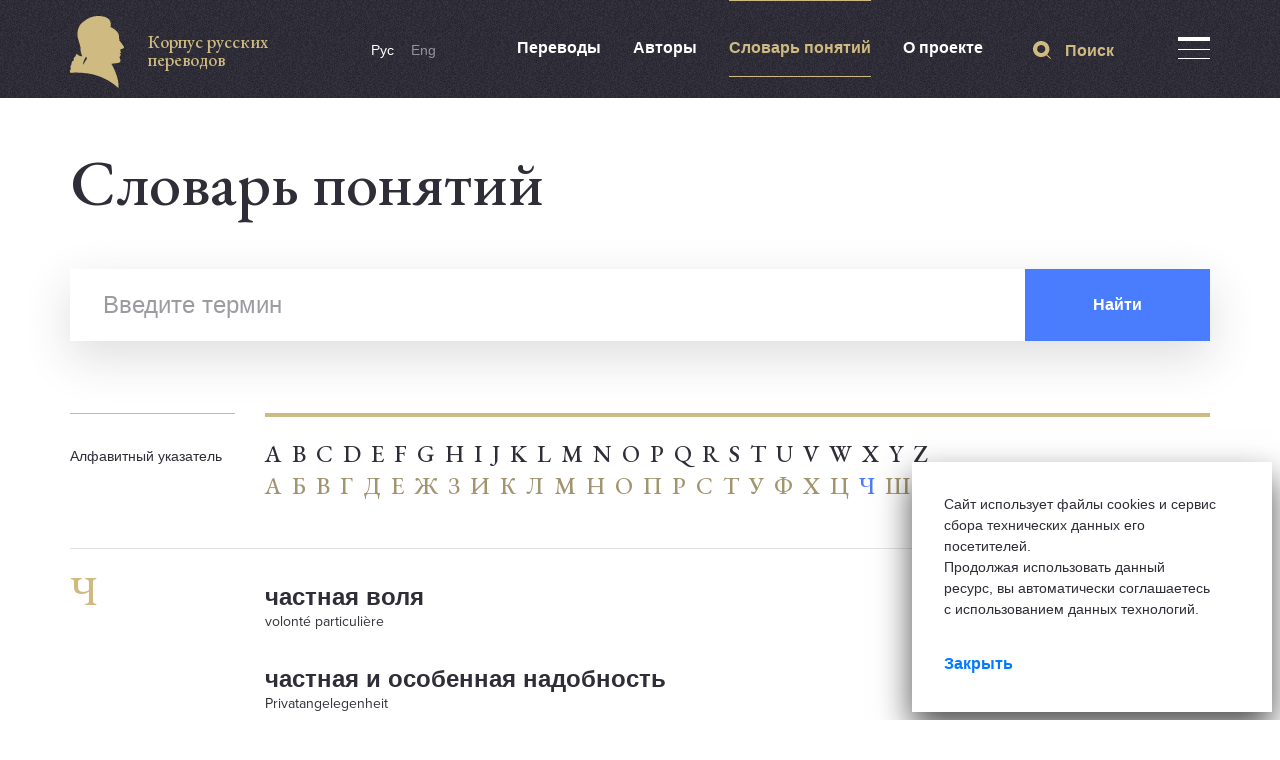

--- FILE ---
content_type: text/html; charset=utf-8
request_url: https://krp.mws-osteuropa.org/ru/dictionary?search_letter=%D0%A7
body_size: 6951
content:
<!DOCTYPE html>
<html>
  <head>
    <title>Корпус русских переводов</title>
    <meta name="csrf-param" content="authenticity_token" />
<meta name="csrf-token" content="XWaZPoY3m/K/LUmzeu8eGFujJzoWbXw+Hmfc1aNzbJ4p5d7K4CfWKXSSWIjpWsrL92gqPbAJ3h2wttGvLziWPQ==" />
    <script async src="https://www.googletagmanager.com/gtag/js?id=UA-177776672-1"></script>

    <link rel="stylesheet" media="all" href="/assets/application-5a71b54074eea70845faf41de59eb1c3d14d11a6152b63b2e3ede56e6beb3a4a.css" />
    <script src="/assets/application-34049ce4a16d54ad86999b5c3814f214b153eca6f07a654f517a43dbc1f7c017.js"></script>
  </head>

  <body>
    <script>
        window.dataLayer = window.dataLayer || [];
        function gtag(){dataLayer.push(arguments);}
        gtag('js', new Date());

        gtag('config', 'UA-177776672-1');
    </script>
    <div class="b-page"><div class="full-screen__search-block"><div class="container"><div class="row"><div class="col-sm-12"><div class="close-icon"><span class="close__icon-element"></span><span class="close__icon-element"></span></div><div class="search_result_block"></div><form action="/ru/simple_search" accept-charset="UTF-8" method="get"><input name="utf8" type="hidden" value="&#x2713;" autocomplete="off" /><input class="header__search-input base-input-search" name="search_string" placeholder="Что вы хотите найти?" type="text" value="" /><button name="button" type="submit" class="header__search-link"><svg width="18" height="18" fill="none" viewBox="0 0 18 18">
    <path fill-rule="evenodd" d="M4.105 8.033c0-2.215 1.841-4.017 4.104-4.017 2.264 0 4.105 1.802 4.105 4.017 0 2.215-1.841 4.017-4.105 4.017-2.263 0-4.104-1.802-4.104-4.017zM18 17.29l-3.828-3.747c1.389-1.439 2.246-3.374 2.246-5.51C16.418 3.596 12.743 0 8.209 0S0 3.596 0 8.033c0 4.437 3.675 8.033 8.209 8.033a8.28 8.28 0 0 0 5.218-1.832L17.275 18l.725-.71z" clip-rule="evenodd"/>
</svg></button></form></div></div></div></div></div><header><div class="container"><div class="row"><div class="col-sm-3"><a class="logo-wrap" href="/ru"><div class="logo__image" data-no-turbolink="false"><svg width="54" height="72" fill="none" viewBox="0 0 54 72">
    <path fill-rule="evenodd" d="M16.578 43.497c-1.34 1.1-3.255 5.39-3.255 5.39-.915-2.948 2.754-8.173 2.754-8.173 1.078.341.5 2.783.5 2.783zm37.11-13.157s-3.876-5.566-4.442-6.006c-.566-.44.686-1.584.686-1.584h-.871v-2.783c-.62-5.687-8.633-8.977-8.633-8.977S43.433 2.4 32.841.452C22.249-1.484 16.665 3.235 12.495 6.436c-4.169 3.201-5.17 8.735-5.105 12.442.054 3.432 3.527 11.66 3.19 14.026-.338 2.365 1.665 7.458 1.665 7.458s-2.667.297-5.508-2.398c-.653-.627-1.089 2.398-1.089 2.398-2.754.803-1.84 4.092-1.84 4.092-2.753.671-2.166 3.707-2.166 3.707C-.36 50.351.978 52.97.978 52.97-.36 53.98.064 56.764.064 56.764l4.332-.165C20.78 56.236 35.421 60.284 48.43 72c1.165-10.45-7.064-24.267-7.064-24.267s5.377-.374 7.445-1.012c2.069-.627 1.818-3.356 1.122-4.236-.686-.88-.25-1.958.566-3.223s-.936-1.639-.936-1.639c.75-.253 1.437-.88 1.437-.88s-.436-.572-.621-2.277.751-1.078 2.569-1.958c1.807-.903.74-2.168.74-2.168z" clip-rule="evenodd"/>
</svg></div><span class="logo__desc"><div class="logo__desc--top">Корпус русских переводов</div></span></a></div><div class="col-sm-7"><div class="header-links"><div class="lang-block"><a class="lang-item active" href="/ru/dictionary?search_letter=%D0%A7">Рус</a><a class="lang-item " href="/en/dictionary?search_letter=%D0%A7">Eng</a></div><div class="header__links-menu"><a class="header__link-menu " href="/ru/translations">Переводы</a><a class="header__link-menu " href="/ru/authors">Авторы</a><a class="header__link-menu active" href="/ru/dictionary">Словарь понятий</a><a class="header__link-menu " href="/ru/about">О проекте</a></div></div></div><div class="col-sm-2"><div class="header__controls"><div class="search-trigger-block"><div class="search-trigger"><svg width="18" height="18" fill="none" viewBox="0 0 18 18">
    <path fill-rule="evenodd" d="M4.105 8.033c0-2.215 1.841-4.017 4.104-4.017 2.264 0 4.105 1.802 4.105 4.017 0 2.215-1.841 4.017-4.105 4.017-2.263 0-4.104-1.802-4.104-4.017zM18 17.29l-3.828-3.747c1.389-1.439 2.246-3.374 2.246-5.51C16.418 3.596 12.743 0 8.209 0S0 3.596 0 8.033c0 4.437 3.675 8.033 8.209 8.033a8.28 8.28 0 0 0 5.218-1.832L17.275 18l.725-.71z" clip-rule="evenodd"/>
</svg>Поиск</div></div><div class="header__menu-trigger-block"><div class="header__menu-trigger"><div class="header__menu-trigger-icon"><span class="menu__icon-element"></span><span class="menu__icon-element"></span><span class="menu__icon-element"></span></div></div></div><div class="header-menu" style="display:none"><div class="header-menu__links"><a class="header-menu__link" href="/ru/originals">Оригиналы</a><a class="header-menu__link" href="/ru/interpreters">Переводчики</a><a class="header-menu__link" href="/ru/faq">FAQ</a><a class="header-menu__link" href="/ru/libraries_and_archives">Библиотеки и архивы</a><a class="header-menu__link" href="/ru/page/intro">Статистика и графики</a><a class="header-menu__link" href="/ru/abbreviations">Сокращения</a><a class="header-menu__link" href="/ru/report_translation">Сообщить о переводе</a><a class="header-menu__link" href="/ru/articles">Новости проекта</a><a class="header-menu__link" href="/ru/contacts">Контакты</a></div></div></div></div></div></div></header>
    <div class="dictionary-page list-page"><div class="container"><div class="row"><div class="col-sm-12"><div class="dictionary-page__title"><h1>Словарь понятий</h1></div></div></div><div class="row"><div class="col-sm-12"><div class="dictionary__search-block"><form action="/ru/dictionary" accept-charset="UTF-8" method="get"><input name="utf8" type="hidden" value="&#x2713;" autocomplete="off" /><div class="base-search__wrap"><input class="base-input-search" name="search_string" placeholder="Введите термин" type="text" value="" /><input type="submit" name="commit" value="Найти" class="base-button" data-disable-with="Найти" /></div></form></div></div></div><div class="filter-block"><div class="row"><div class="col-sm-2"><div class="filter-title">Алфавитный указатель</div></div><div class="col-sm-10"><div class="filter-alphabet"><a class="filter-alphabet__link " href="/ru/dictionary?search_letter=A">A</a><a class="filter-alphabet__link " href="/ru/dictionary?search_letter=B">B</a><a class="filter-alphabet__link " href="/ru/dictionary?search_letter=C">C</a><a class="filter-alphabet__link " href="/ru/dictionary?search_letter=D">D</a><a class="filter-alphabet__link " href="/ru/dictionary?search_letter=E">E</a><a class="filter-alphabet__link " href="/ru/dictionary?search_letter=F">F</a><a class="filter-alphabet__link " href="/ru/dictionary?search_letter=G">G</a><a class="filter-alphabet__link " href="/ru/dictionary?search_letter=H">H</a><a class="filter-alphabet__link " href="/ru/dictionary?search_letter=I">I</a><a class="filter-alphabet__link " href="/ru/dictionary?search_letter=J">J</a><a class="filter-alphabet__link " href="/ru/dictionary?search_letter=K">K</a><a class="filter-alphabet__link " href="/ru/dictionary?search_letter=L">L</a><a class="filter-alphabet__link " href="/ru/dictionary?search_letter=M">M</a><a class="filter-alphabet__link " href="/ru/dictionary?search_letter=N">N</a><a class="filter-alphabet__link " href="/ru/dictionary?search_letter=O">O</a><a class="filter-alphabet__link " href="/ru/dictionary?search_letter=P">P</a><a class="filter-alphabet__link " href="/ru/dictionary?search_letter=Q">Q</a><a class="filter-alphabet__link " href="/ru/dictionary?search_letter=R">R</a><a class="filter-alphabet__link " href="/ru/dictionary?search_letter=S">S</a><a class="filter-alphabet__link " href="/ru/dictionary?search_letter=T">T</a><a class="filter-alphabet__link " href="/ru/dictionary?search_letter=U">U</a><a class="filter-alphabet__link " href="/ru/dictionary?search_letter=V">V</a><a class="filter-alphabet__link " href="/ru/dictionary?search_letter=W">W</a><a class="filter-alphabet__link " href="/ru/dictionary?search_letter=X">X</a><a class="filter-alphabet__link " href="/ru/dictionary?search_letter=Y">Y</a><a class="filter-alphabet__link " href="/ru/dictionary?search_letter=Z">Z</a><div class="alphabet-ru"><a class="filter-alphabet__link " href="/ru/dictionary?search_letter=%D0%90">А</a><a class="filter-alphabet__link " href="/ru/dictionary?search_letter=%D0%91">Б</a><a class="filter-alphabet__link " href="/ru/dictionary?search_letter=%D0%92">В</a><a class="filter-alphabet__link " href="/ru/dictionary?search_letter=%D0%93">Г</a><a class="filter-alphabet__link " href="/ru/dictionary?search_letter=%D0%94">Д</a><a class="filter-alphabet__link " href="/ru/dictionary?search_letter=%D0%95">Е</a><a class="filter-alphabet__link " href="/ru/dictionary?search_letter=%D0%96">Ж</a><a class="filter-alphabet__link " href="/ru/dictionary?search_letter=%D0%97">З</a><a class="filter-alphabet__link " href="/ru/dictionary?search_letter=%D0%98">И</a><a class="filter-alphabet__link " href="/ru/dictionary?search_letter=%D0%9A">К</a><a class="filter-alphabet__link " href="/ru/dictionary?search_letter=%D0%9B">Л</a><a class="filter-alphabet__link " href="/ru/dictionary?search_letter=%D0%9C">М</a><a class="filter-alphabet__link " href="/ru/dictionary?search_letter=%D0%9D">Н</a><a class="filter-alphabet__link " href="/ru/dictionary?search_letter=%D0%9E">О</a><a class="filter-alphabet__link " href="/ru/dictionary?search_letter=%D0%9F">П</a><a class="filter-alphabet__link " href="/ru/dictionary?search_letter=%D0%A0">Р</a><a class="filter-alphabet__link " href="/ru/dictionary?search_letter=%D0%A1">С</a><a class="filter-alphabet__link " href="/ru/dictionary?search_letter=%D0%A2">Т</a><a class="filter-alphabet__link " href="/ru/dictionary?search_letter=%D0%A3">У</a><a class="filter-alphabet__link " href="/ru/dictionary?search_letter=%D0%A4">Ф</a><a class="filter-alphabet__link " href="/ru/dictionary?search_letter=%D0%A5">Х</a><a class="filter-alphabet__link " href="/ru/dictionary?search_letter=%D0%A6">Ц</a><a class="filter-alphabet__link active" href="/ru/dictionary?search_letter=%D0%A7">Ч</a><a class="filter-alphabet__link " href="/ru/dictionary?search_letter=%D0%A8">Ш</a><a class="filter-alphabet__link " href="/ru/dictionary?search_letter=%D0%A9">Щ</a><a class="filter-alphabet__link " href="/ru/dictionary?search_letter=%D0%AD">Э</a><a class="filter-alphabet__link " href="/ru/dictionary?search_letter=%D0%AE">Ю</a><a class="filter-alphabet__link " href="/ru/dictionary?search_letter=%D0%AF">Я</a></div></div></div></div></div><div class="terms-list"><div class="terms-item"><div class="row"><div class="col-sm-2"><div class="terms-item__letter"><h2>Ч</h2></div></div><div class="col-sm-10"><div class="term"><div class="term-name"><a href="/ru/term/volyam-chastnym"><h4>частная воля</h4></a></div><div class="term-description"><div><a href="/ru/term/volonte-particuliere">volonté particulière</a></div></div></div><div class="term"><div class="term-name"><a href="/ru/term/chastnyh-svoih-i-sobennyh-nadobnostyah"><h4>частная и особенная надобность</h4></a></div><div class="term-description"><div><a href="/ru/term/privatangelegenheiten">Privatangelegenheit</a></div></div></div><div class="term"><div class="term-name"><a href="/ru/term/chastnoi-ili-osobennoi-sobstvennosti"><h4>частная или особенная собственность</h4></a></div><div class="term-description"><div><a href="/ru/term/private-property">private property</a></div></div></div><div class="term"><div class="term-name"><a href="/ru/term/polze-chastnoi"><h4>частная польза</h4></a></div><div class="term-description"><div>
<a href="/ru/term/avantages-particuliers">avantage particulier</a>,   <a href="/ru/term/interets-particuliers">intérêt particulier</a>,   <a href="/ru/term/privatnussen">Privatnutzen</a>
</div></div></div><div class="term"><div class="term-name"><a href="/ru/term/uchastnomu-cheloveku-ego-sobstvennosti"><h4>частная собственность</h4></a></div><div class="term-description"><div><a href="/ru/term/propriete-particuliere">propriété particulière</a></div></div></div><div class="term"><div class="term-name"><a href="/ru/term/chastnou-1"><h4>частная экономия</h4></a></div><div class="term-description"><div><a href="/ru/term/particuliere-2">économie particulière</a></div></div></div><div class="term"><div class="term-name"><a href="/ru/term/chastnyh-svoih-delah"><h4>частное дело</h4></a></div><div class="term-description"><div><a href="/ru/term/privathandlungen">Privathandlung</a></div></div></div><div class="term"><div class="term-name"><a href="/ru/term/chastnyya-obschestva"><h4>частное общество</h4></a></div><div class="term-description"><div>
<a href="/ru/term/societes-particulieres">société particulière</a>,   <a href="/ru/term/societe-partielle">société partielle</a>
</div></div></div><div class="term"><div class="term-name"><a href="/ru/term/chastnymi-ludmi"><h4>частные люди</h4></a></div><div class="term-description"><div><a href="/ru/term/privatleuten">Privatleute</a></div></div></div><div class="term"><div class="term-name"><a href="/ru/term/chastnou"><h4>частный</h4></a></div><div class="term-description"><div><a href="/ru/term/particuliers-1">particulier</a></div></div></div><div class="term"><div class="term-name"><a href="/ru/term/chastnyh-ludei"><h4>частный человек</h4></a></div><div class="term-description"><div>
<a href="/ru/term/einzele">Einzele</a>,   <a href="/ru/term/einzelen">einzeln</a>,   <a href="/ru/term/individu">individu</a>,   <a href="/ru/term/particuliers">particulier</a>,   <a href="/ru/term/privatpersonen">Privatperson</a>
</div></div></div><div class="term"><div class="term-name"><a href="/ru/term/chasti"><h4>часть</h4></a></div><div class="term-description"><div><a href="/ru/term/classes">classis</a></div></div></div><div class="term"><div class="term-name"><a href="/ru/term/chastei-verhovnyya-vlasti"><h4>часть верховной власти</h4></a></div><div class="term-description"><div><a href="/ru/term/theile-der-obersten-gewalt">Teil der obersten Gewalt</a></div></div></div><div class="term"><div class="term-name"><a href="/ru/term/cheloveki"><h4>человек</h4></a></div><div class="term-description"><div>
<a href="/ru/term/hommes">homme</a>,   <a href="/ru/term/homo">homo</a>,   <a href="/ru/term/menschheit">Menschheit</a>,   <a href="/ru/term/particuliers">particulier</a>,   <a href="/ru/term/volck">Volk</a>
</div></div></div><div class="term"><div class="term-name"><a href="/ru/term/ludei-znatnogo-i-dvoryanskago-rodu"><h4>человек знатного и дворянского рода</h4></a></div><div class="term-description"><div><a href="/ru/term/personnes-d-extraction-noble-illustre">personne d'extraction noble &amp; illustre</a></div></div></div><div class="term"><div class="term-name"><a href="/ru/term/ludei-nizkago-sostoyaniya"><h4>человек низкого состояния</h4></a></div><div class="term-description"><div><a href="/ru/term/niedrigern">Niedrige</a></div></div></div><div class="term"><div class="term-name"><a href="/ru/term/ludei-svobodnyh"><h4>человек свободный</h4></a></div><div class="term-description"><div><a href="/ru/term/hommes-libres">homme libre</a></div></div></div><div class="term"><div class="term-name"><a href="/ru/term/gosudarstvennymi-delami-zanyatym-ludyam"><h4>человек, занятый государственными делами</h4></a></div><div class="term-description"><div><a href="/ru/term/hommes-d-etat-2">homme d'État</a></div></div></div><div class="term"><div class="term-name"><a href="/ru/term/chelovekolubiem"><h4>человеколюбие</h4></a></div><div class="term-description"><div><a href="/ru/term/humanite">humanité</a></div></div></div><div class="term"><div class="term-name"><a href="/ru/term/prava-chelovecheskiya"><h4>человеческие права</h4></a></div><div class="term-description"><div><a href="/ru/term/droits-de-l-humanite">droits de l’humanité</a></div></div></div><div class="term"><div class="term-name"><a href="/ru/term/zakonom-chelovecheskim"><h4>человеческий закон</h4></a></div><div class="term-description"><div>
<a href="/ru/term/human-laws">human law</a>,   <a href="/ru/term/humana">lex humana</a>,   <a href="/ru/term/loix-humaines">loi humaine</a>,   <a href="/ru/term/menschlichen">menschliches Gesetz</a>
</div></div></div><div class="term"><div class="term-name"><a href="/ru/term/chelovecheskom-razume"><h4>человеческий разум</h4></a></div><div class="term-description"><div><a href="/ru/term/esprit-humain">esprit humain</a></div></div></div><div class="term"><div class="term-name"><a href="/ru/term/vospitanie-chelovekov"><h4>человеческое воспитание</h4></a></div><div class="term-description"><div><a href="/ru/term/education-des-hommes">éducation des hommes</a></div></div></div><div class="term"><div class="term-name"><a href="/ru/term/chelovecheskom-obschestve"><h4>человеческое общество</h4></a></div><div class="term-description"><div><a href="/ru/term/societe-humaine">société humaine</a></div></div></div><div class="term"><div class="term-name"><a href="/ru/term/chelovecheskomu-sozhitiu"><h4>человеческое сожитие</h4></a></div><div class="term-description"><div>
<a href="/ru/term/societe">société</a>,   <a href="/ru/term/societe-entre-les-hommes">société entre les hommes</a>
</div></div></div><div class="term"><div class="term-name"><a href="/ru/term/chernomu-narodu"><h4>черный народ</h4></a></div><div class="term-description"><div><a href="/ru/term/peuple-2">peuple</a></div></div></div><div class="term"><div class="term-name"><a href="/ru/term/chern-1"><h4>чернь</h4></a></div><div class="term-description"><div>
<a href="/ru/term/lie-du-peuple">lie du peuple</a>,   <a href="/ru/term/multitude">multitude</a>,   <a href="/ru/term/petits-1">petit</a>,   <a href="/ru/term/petit-peuple">petit peuple</a>,   <a href="/ru/term/peuple">peuple</a>,   <a href="/ru/term/poebel">Pöbel</a>,   <a href="/ru/term/populace">populace</a>
</div></div></div><div class="term"><div class="term-name"><a href="/ru/term/chern-naroda"><h4>чернь народа</h4></a></div><div class="term-description"><div><a href="/ru/term/infimos-ex-plebe">infimus ex plebe</a></div></div></div><div class="term"><div class="term-name"><a href="/ru/term/chertogov"><h4>чертог</h4></a></div><div class="term-description"><div><a href="/ru/term/palais">palais</a></div></div></div><div class="term"><div class="term-name"><a href="/ru/term/chestnyh-ludei"><h4>честные люди</h4></a></div><div class="term-description"><div><a href="/ru/term/gens-de-bien">gens de bien</a></div></div></div></div></div></div></div><div class="row"><div class="col-sm-8">  <nav class="pagination" role="navigation" aria-label="pager">
    
    
        <span class="page current">
  1
</span>

        <span class="page">
  <a rel="next" href="/ru/dictionary?page=2&amp;search_letter=%D0%A7">2</a>
</span>

      <span class="next">
  <a rel="next" href="/ru/dictionary?page=2&amp;search_letter=%D0%A7">Вперед</a>
</span>

      <span class="last">
  <a href="/ru/dictionary?page=2&amp;search_letter=%D0%A7">Последняя</a>
</span>

  </nav>
</div><div class="col-sm-4"><div class="pagination-request-about-error"><div class="request-about-error"><div class="request-about-error__title">Нашли опечатку?</div><div class="request-about-error__description">Выделите её, нажмите&nbsp;<span>Ctrl+Enter</span><br>и отправьте нам уведомление.&nbsp;Спасибо за участие!</div></div></div></div></div></div></div>
    <footer><div class="container"><div class="row"><div class="col-sm-3"><a class="logo-wrap" href="/ru"><div class="logo__image"><svg width="54" height="72" fill="none" viewBox="0 0 54 72">
    <path fill-rule="evenodd" d="M16.578 43.497c-1.34 1.1-3.255 5.39-3.255 5.39-.915-2.948 2.754-8.173 2.754-8.173 1.078.341.5 2.783.5 2.783zm37.11-13.157s-3.876-5.566-4.442-6.006c-.566-.44.686-1.584.686-1.584h-.871v-2.783c-.62-5.687-8.633-8.977-8.633-8.977S43.433 2.4 32.841.452C22.249-1.484 16.665 3.235 12.495 6.436c-4.169 3.201-5.17 8.735-5.105 12.442.054 3.432 3.527 11.66 3.19 14.026-.338 2.365 1.665 7.458 1.665 7.458s-2.667.297-5.508-2.398c-.653-.627-1.089 2.398-1.089 2.398-2.754.803-1.84 4.092-1.84 4.092-2.753.671-2.166 3.707-2.166 3.707C-.36 50.351.978 52.97.978 52.97-.36 53.98.064 56.764.064 56.764l4.332-.165C20.78 56.236 35.421 60.284 48.43 72c1.165-10.45-7.064-24.267-7.064-24.267s5.377-.374 7.445-1.012c2.069-.627 1.818-3.356 1.122-4.236-.686-.88-.25-1.958.566-3.223s-.936-1.639-.936-1.639c.75-.253 1.437-.88 1.437-.88s-.436-.572-.621-2.277.751-1.078 2.569-1.958c1.807-.903.74-2.168.74-2.168z" clip-rule="evenodd"/>
</svg></div><span class="logo__desc"><div class="logo__desc--top">Корпус русских переводов</div></span></a></div><div class="col-sm-3"><div class="footer-column-wrap"><ul class="footer__column"><li><a class="footer__column-link" href="/ru/translations">Переводы</a></li><li><a class="footer__column-link" href="/ru/originals">Оригиналы</a></li><li><a class="footer__column-link" href="/ru/dictionary">Словарь понятий</a></li><li><a class="footer__column-link" href="/ru/libraries_and_archives">Библиотеки и архивы</a></li></ul></div></div><div class="col-sm-3"><div class="footer-column-wrap"><ul class="footer__column"><li><a class="footer__column-link" href="/ru/interpreters">Переводчики</a></li><li><a class="footer__column-link" href="/ru/authors">Авторы</a></li><li><a class="footer__column-link" href="/ru/articles/news">Новости проекта</a></li><li><div class="search-trigger-block"><div class="search-trigger"><svg width="18" height="18" fill="none" viewBox="0 0 18 18">
    <path fill-rule="evenodd" d="M4.105 8.033c0-2.215 1.841-4.017 4.104-4.017 2.264 0 4.105 1.802 4.105 4.017 0 2.215-1.841 4.017-4.105 4.017-2.263 0-4.104-1.802-4.104-4.017zM18 17.29l-3.828-3.747c1.389-1.439 2.246-3.374 2.246-5.51C16.418 3.596 12.743 0 8.209 0S0 3.596 0 8.033c0 4.437 3.675 8.033 8.209 8.033a8.28 8.28 0 0 0 5.218-1.832L17.275 18l.725-.71z" clip-rule="evenodd"/>
</svg>Поиск</div></div></li></ul></div></div><div class="col-sm-3"><div class="footer-column-wrap"><ul class="footer__column"><li><a class="footer__column-link" href="/ru/about">О проекте</a></li><li><a class="footer__column-link" href="/ru/contacts">Контакты</a></li><li><a class="footer__column-link" href="/ru/faq">FAQ</a></li><li><a class="footer__column-link" href="/ru/report_translation">Сообщить о переводе</a></li><li><a class="footer__column-link" href="/ru/privacy">Политика конфиденциальности</a></li></ul><a class="footer-link" href="mailto:krp@dhi-moskau.org">krp@dhi-moskau.org</a></div></div></div><div class="row"><div class="col-sm-9"><div class="footer-line--first"></div></div><div class="col-sm-3"><div class="footer-line--second"></div></div></div><div class="row"><div class="col-sm-9"><div class="footer-bottom-links-wrapper"><div class="footer-bottom-link footer-bottom--first-link"><a class="" target="_blank" rel="noopener" href="https://www.dhi-moskau.org/ru/glavnaja.html"><span>Проект Германского исторического института в Москве</span></a></div><div class="footer-bottom-link footer-bottom--weber"><a class="" target="_blank" rel="noopener" href="https://www.dhi-moskau.org/home.html"><img src="/assets/development/logo-veber-6328e08b67231e93852136897e91edb8705c32fb723663bb035e1a35e18d1cf0.png" /></a></div><div class="footer-bottom-link footer-bottom--nii"><a class="" target="_blank" rel="noopener" href="https://www.hse.ru/"><span>При поддержке Центра истории России Нового времени НИУ ВШЭ</span><svg xmlns="http://www.w3.org/2000/svg" viewBox="0 0 108.28 108.28"><defs><style>.cls-1{fill:#fff;fill-rule:evenodd;}</style></defs><title>ВШЭ</title><g id="Layer_2" data-name="Layer 2"><g id="Layer_1-2" data-name="Layer 1"><path class="cls-1" d="M63.54,52.73l-3.65,1.34c6.26,4,6.54,11.72,6.54,17.28v9.16h-6.7V60.4H52V80.53H46.08V29H37.7V80.59l-1.89,3.7H76.74L74.85,80.6V72.49c0-9.64-3.78-16.95-11.31-19.76ZM52.16,26.39h0a10.12,10.12,0,0,1,8.17,3.54,9.71,9.71,0,0,1,2.33,5.15H52v3H62.75a10.19,10.19,0,0,1-2.39,6.47A10.54,10.54,0,0,1,52,48.64a20.77,20.77,0,0,1-2.89-.18v3.09a36.59,36.59,0,0,0,8.28-.15,15,15,0,0,0,10.35-5.64,13.3,13.3,0,0,0,3.2-8.84,13.51,13.51,0,0,0-5-10.69C63,24,60.41,22.85,54.19,22.85H35l1.81,3.54Z"/><path class="cls-1" d="M54.14,0A54.14,54.14,0,1,1,0,54.14,54.14,54.14,0,0,1,54.14,0Zm0,2.06A52.08,52.08,0,1,1,2.06,54.14,52.08,52.08,0,0,1,54.14,2.06Z"/><path class="cls-1" d="M54.14,8.26A45.88,45.88,0,1,1,8.26,54.14,45.88,45.88,0,0,1,54.14,8.26Zm0,2A43.85,43.85,0,1,1,10.29,54.14,43.84,43.84,0,0,1,54.14,10.29Z"/></g></g></svg></a></div></div></div><div class="col-sm-3"><div class="footer-bottom-link"><a class="" target="_blank" rel="noopener" href="https://makeagency.ru"><svg width="40" height="40" fill="none" viewBox="0 0 40 40">
    <path fill="#EE3759" fill-rule="evenodd" d="M20 40c11.046 0 20-8.954 20-20S31.046 0 20 0 0 8.954 0 20s8.954 20 20 20z" clip-rule="evenodd"/>
    <path fill="#fff" fill-rule="evenodd" d="M22.83 23.08h-1.573l2.024 2.412h-1.15l-3.008-3.368h2.8c2.543 0 4.603-2.008 4.603-4.468 0-1.06-.383-2.043-1.022-2.808-.77-1.154.119-2 .908-2-.2-.901-1.293-.969-1.293-.969-.121-.355-.431-.879-1.032-.879h-1.57a.372.372 0 0 0-.057.006h-.009a.332.332 0 0 1-.044.006c-.772.083-1.52.651-.773 1.77 0 0 1.07 1.483 1.07 3.007 0 2.576-2.157 4.84-4.818 4.84H7c0 .837.654 1.494 1.46 1.494h9.146l2.821 3.369H11.64v2.489h18.361v-2.49h-5.015l-2.157-2.41zm-2.187-4.383c.772-.782 1.214-1.84 1.214-2.897 0-1.275-.933-2.596-.942-2.609l-.006-.01-.006-.01a2.454 2.454 0 0 1-.381-.83L13.5 19.937h4.256c1.077 0 2.103-.445 2.887-1.24zm-12.25 9.284h2.321v-2.514h-2.32v2.514zM31 28v-2.513l2 1.202L31 28zm-7.605-15.347c.23 0 .416-.18.416-.402a.409.409 0 0 0-.416-.402c-.23 0-.416.18-.416.402 0 .222.186.402.416.402z" clip-rule="evenodd"/>
</svg><span>Создание сайта — Мэйк</span></a></div></div></div></div></footer>
    <div class="cookie-notification"><div class="cookie-notification__text">Сайт использует файлы cookies и сервис сбора технических данных его посетителей.<br />Продолжая использовать данный ресурс, вы автоматически соглашаетесь с использованием данных технологий.</div><div class="cookie-notification__close"><a class="cookie-notification__close-text">Закрыть</a></div></div>
  </body>


</html>


--- FILE ---
content_type: image/svg+xml
request_url: https://krp.mws-osteuropa.org/assets/svg/arrow_next-d5ed826da8e730bff7e143b6e325f3db60216cd6f694f5fb86b9cb4e612eb35f.svg
body_size: 223
content:
<svg width="29" height="15" viewBox="0 0 29 15" fill="none" xmlns="http://www.w3.org/2000/svg">
  <path d="M0.5 1.5H27.5" transform="translate(28 6) scale(-1 1)" stroke="#CFBA81" stroke-linecap="square"/>
  <path fill-rule="evenodd" clip-rule="evenodd" d="M0 7.5L12 0V15L0 7.5Z" transform="translate(29) scale(-1 1)" fill="#CFBA81"/>
</svg>